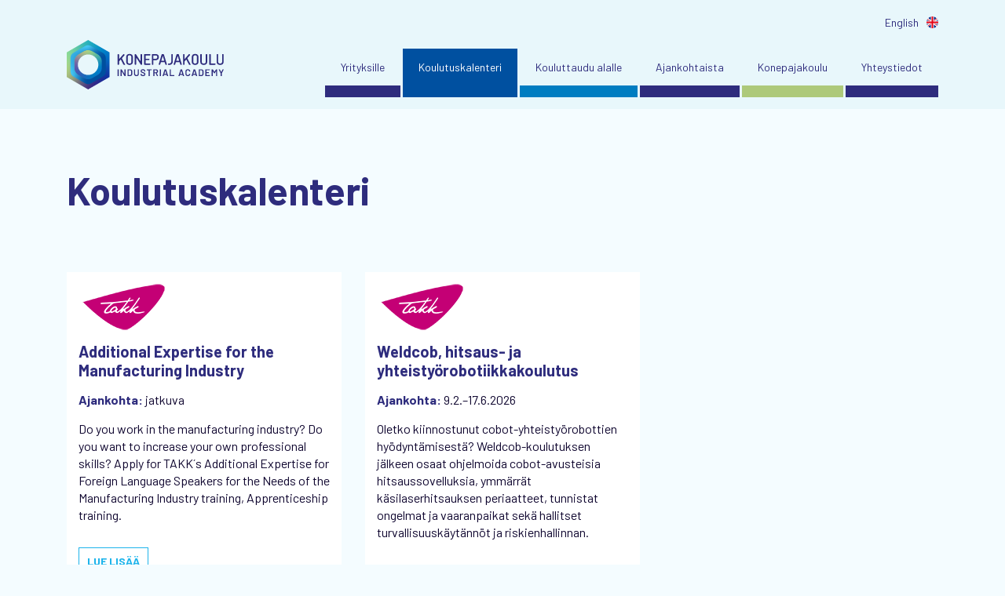

--- FILE ---
content_type: text/html; charset=UTF-8
request_url: https://konepajakoulu.fi/koulutuskalenteri/
body_size: 4880
content:
<!doctype html>
<html lang="fi">

<head>
  <meta charset="utf-8">
  <title>Koulutuskalenteri &#8211; Konepajakoulu</title>
  <meta http-equiv="X-UA-Compatible" content="IE=edge">
  <meta name="viewport" content="width=device-width, initial-scale=1.0">
  <link rel="preconnect" href="https://fonts.googleapis.com">
  <link rel="preconnect" href="https://fonts.gstatic.com" crossorigin>
  <link href="https://fonts.googleapis.com/css2?family=Barlow:wght@400;700&display=swap" rel="stylesheet">
<meta name='robots' content='index, follow, max-image-preview:large, max-snippet:-1, max-video-preview:-1' />
<link rel="alternate" href="https://konepajakoulu.fi/koulutuskalenteri/" hreflang="fi" />
<link rel="alternate" href="https://konepajakoulu.fi/en/course-calendar/" hreflang="en" />

	<!-- This site is optimized with the Yoast SEO plugin v26.2 - https://yoast.com/wordpress/plugins/seo/ -->
	<link rel="canonical" href="https://konepajakoulu.fi/koulutuskalenteri/" />
	<meta property="og:locale" content="fi_FI" />
	<meta property="og:locale:alternate" content="en_US" />
	<meta property="og:type" content="article" />
	<meta property="og:title" content="Koulutuskalenteri &#8211; Konepajakoulu" />
	<meta property="og:url" content="https://konepajakoulu.fi/koulutuskalenteri/" />
	<meta property="og:site_name" content="Konepajakoulu" />
	<meta property="article:modified_time" content="2022-11-10T12:43:41+00:00" />
	<meta property="og:image" content="https://konepajakoulu.fi/wp-content/uploads/kpk-hero_etusivu.jpg" />
	<meta property="og:image:width" content="1110" />
	<meta property="og:image:height" content="460" />
	<meta property="og:image:type" content="image/jpeg" />
	<meta name="twitter:card" content="summary_large_image" />
	<script type="application/ld+json" class="yoast-schema-graph">{"@context":"https://schema.org","@graph":[{"@type":"WebPage","@id":"https://konepajakoulu.fi/koulutuskalenteri/","url":"https://konepajakoulu.fi/koulutuskalenteri/","name":"Koulutuskalenteri &#8211; Konepajakoulu","isPartOf":{"@id":"https://konepajakoulu.fi/#website"},"datePublished":"2022-11-10T07:19:14+00:00","dateModified":"2022-11-10T12:43:41+00:00","breadcrumb":{"@id":"https://konepajakoulu.fi/koulutuskalenteri/#breadcrumb"},"inLanguage":"fi","potentialAction":[{"@type":"ReadAction","target":["https://konepajakoulu.fi/koulutuskalenteri/"]}]},{"@type":"BreadcrumbList","@id":"https://konepajakoulu.fi/koulutuskalenteri/#breadcrumb","itemListElement":[{"@type":"ListItem","position":1,"name":"Etusivu","item":"https://konepajakoulu.fi/"},{"@type":"ListItem","position":2,"name":"Koulutuskalenteri"}]},{"@type":"WebSite","@id":"https://konepajakoulu.fi/#website","url":"https://konepajakoulu.fi/","name":"Konepajakoulu","description":"Tuemme konepajateollisuuden osaavan työvoiman saatavuutta jatkokouluttamalla valmistumassa olevia nuoria, alanvaihtajia sekä ulkomailta rekrytoitua työvoimaa. Tarjoamme teollisuudelle relevantteja täydennyskoulutuspaketteja. Toteutamme koulutukset yhdistämällä alueen ammatillisten oppilaitosten ja yritysten koulutusosaamista ja oppimisympäristöjä.","publisher":{"@id":"https://konepajakoulu.fi/#organization"},"potentialAction":[{"@type":"SearchAction","target":{"@type":"EntryPoint","urlTemplate":"https://konepajakoulu.fi/?s={search_term_string}"},"query-input":{"@type":"PropertyValueSpecification","valueRequired":true,"valueName":"search_term_string"}}],"inLanguage":"fi"},{"@type":"Organization","@id":"https://konepajakoulu.fi/#organization","name":"Konepajakoulu","url":"https://konepajakoulu.fi/","logo":{"@type":"ImageObject","inLanguage":"fi","@id":"https://konepajakoulu.fi/#/schema/logo/image/","url":"https://konepajakoulu.fi/wp-content/uploads/logo.png","contentUrl":"https://konepajakoulu.fi/wp-content/uploads/logo.png","width":918,"height":292,"caption":"Konepajakoulu"},"image":{"@id":"https://konepajakoulu.fi/#/schema/logo/image/"}}]}</script>
	<!-- / Yoast SEO plugin. -->


<style id='wp-img-auto-sizes-contain-inline-css' type='text/css'>
img:is([sizes=auto i],[sizes^="auto," i]){contain-intrinsic-size:3000px 1500px}
/*# sourceURL=wp-img-auto-sizes-contain-inline-css */
</style>
<style id='classic-theme-styles-inline-css' type='text/css'>
/*! This file is auto-generated */
.wp-block-button__link{color:#fff;background-color:#32373c;border-radius:9999px;box-shadow:none;text-decoration:none;padding:calc(.667em + 2px) calc(1.333em + 2px);font-size:1.125em}.wp-block-file__button{background:#32373c;color:#fff;text-decoration:none}
/*# sourceURL=/wp-includes/css/classic-themes.min.css */
</style>
<link rel='stylesheet' id='style-css' href='https://konepajakoulu.fi/wp-content/themes/kpk/style.css?ver=2.0' type='text/css' media='all' />
<script type="text/javascript" src="https://konepajakoulu.fi/wp-includes/js/jquery/jquery.min.js?ver=3.7.1" id="jquery-core-js"></script>
<script type="text/javascript" src="https://konepajakoulu.fi/wp-includes/js/jquery/jquery-migrate.min.js?ver=3.4.1" id="jquery-migrate-js"></script>
<script type="text/javascript" src="https://konepajakoulu.fi/wp-content/themes/kpk/assets/js/email.js?ver=0.1" id="email-js"></script>

  <link rel="shortcut icon" href="/wp-content/themes/kpk/assets/images/favicon.png">
<style id='global-styles-inline-css' type='text/css'>
:root{--wp--preset--aspect-ratio--square: 1;--wp--preset--aspect-ratio--4-3: 4/3;--wp--preset--aspect-ratio--3-4: 3/4;--wp--preset--aspect-ratio--3-2: 3/2;--wp--preset--aspect-ratio--2-3: 2/3;--wp--preset--aspect-ratio--16-9: 16/9;--wp--preset--aspect-ratio--9-16: 9/16;--wp--preset--color--black: #000000;--wp--preset--color--cyan-bluish-gray: #abb8c3;--wp--preset--color--white: #ffffff;--wp--preset--color--pale-pink: #f78da7;--wp--preset--color--vivid-red: #cf2e2e;--wp--preset--color--luminous-vivid-orange: #ff6900;--wp--preset--color--luminous-vivid-amber: #fcb900;--wp--preset--color--light-green-cyan: #7bdcb5;--wp--preset--color--vivid-green-cyan: #00d084;--wp--preset--color--pale-cyan-blue: #8ed1fc;--wp--preset--color--vivid-cyan-blue: #0693e3;--wp--preset--color--vivid-purple: #9b51e0;--wp--preset--gradient--vivid-cyan-blue-to-vivid-purple: linear-gradient(135deg,rgb(6,147,227) 0%,rgb(155,81,224) 100%);--wp--preset--gradient--light-green-cyan-to-vivid-green-cyan: linear-gradient(135deg,rgb(122,220,180) 0%,rgb(0,208,130) 100%);--wp--preset--gradient--luminous-vivid-amber-to-luminous-vivid-orange: linear-gradient(135deg,rgb(252,185,0) 0%,rgb(255,105,0) 100%);--wp--preset--gradient--luminous-vivid-orange-to-vivid-red: linear-gradient(135deg,rgb(255,105,0) 0%,rgb(207,46,46) 100%);--wp--preset--gradient--very-light-gray-to-cyan-bluish-gray: linear-gradient(135deg,rgb(238,238,238) 0%,rgb(169,184,195) 100%);--wp--preset--gradient--cool-to-warm-spectrum: linear-gradient(135deg,rgb(74,234,220) 0%,rgb(151,120,209) 20%,rgb(207,42,186) 40%,rgb(238,44,130) 60%,rgb(251,105,98) 80%,rgb(254,248,76) 100%);--wp--preset--gradient--blush-light-purple: linear-gradient(135deg,rgb(255,206,236) 0%,rgb(152,150,240) 100%);--wp--preset--gradient--blush-bordeaux: linear-gradient(135deg,rgb(254,205,165) 0%,rgb(254,45,45) 50%,rgb(107,0,62) 100%);--wp--preset--gradient--luminous-dusk: linear-gradient(135deg,rgb(255,203,112) 0%,rgb(199,81,192) 50%,rgb(65,88,208) 100%);--wp--preset--gradient--pale-ocean: linear-gradient(135deg,rgb(255,245,203) 0%,rgb(182,227,212) 50%,rgb(51,167,181) 100%);--wp--preset--gradient--electric-grass: linear-gradient(135deg,rgb(202,248,128) 0%,rgb(113,206,126) 100%);--wp--preset--gradient--midnight: linear-gradient(135deg,rgb(2,3,129) 0%,rgb(40,116,252) 100%);--wp--preset--font-size--small: 13px;--wp--preset--font-size--medium: 20px;--wp--preset--font-size--large: 36px;--wp--preset--font-size--x-large: 42px;--wp--preset--spacing--20: 0.44rem;--wp--preset--spacing--30: 0.67rem;--wp--preset--spacing--40: 1rem;--wp--preset--spacing--50: 1.5rem;--wp--preset--spacing--60: 2.25rem;--wp--preset--spacing--70: 3.38rem;--wp--preset--spacing--80: 5.06rem;--wp--preset--shadow--natural: 6px 6px 9px rgba(0, 0, 0, 0.2);--wp--preset--shadow--deep: 12px 12px 50px rgba(0, 0, 0, 0.4);--wp--preset--shadow--sharp: 6px 6px 0px rgba(0, 0, 0, 0.2);--wp--preset--shadow--outlined: 6px 6px 0px -3px rgb(255, 255, 255), 6px 6px rgb(0, 0, 0);--wp--preset--shadow--crisp: 6px 6px 0px rgb(0, 0, 0);}:where(.is-layout-flex){gap: 0.5em;}:where(.is-layout-grid){gap: 0.5em;}body .is-layout-flex{display: flex;}.is-layout-flex{flex-wrap: wrap;align-items: center;}.is-layout-flex > :is(*, div){margin: 0;}body .is-layout-grid{display: grid;}.is-layout-grid > :is(*, div){margin: 0;}:where(.wp-block-columns.is-layout-flex){gap: 2em;}:where(.wp-block-columns.is-layout-grid){gap: 2em;}:where(.wp-block-post-template.is-layout-flex){gap: 1.25em;}:where(.wp-block-post-template.is-layout-grid){gap: 1.25em;}.has-black-color{color: var(--wp--preset--color--black) !important;}.has-cyan-bluish-gray-color{color: var(--wp--preset--color--cyan-bluish-gray) !important;}.has-white-color{color: var(--wp--preset--color--white) !important;}.has-pale-pink-color{color: var(--wp--preset--color--pale-pink) !important;}.has-vivid-red-color{color: var(--wp--preset--color--vivid-red) !important;}.has-luminous-vivid-orange-color{color: var(--wp--preset--color--luminous-vivid-orange) !important;}.has-luminous-vivid-amber-color{color: var(--wp--preset--color--luminous-vivid-amber) !important;}.has-light-green-cyan-color{color: var(--wp--preset--color--light-green-cyan) !important;}.has-vivid-green-cyan-color{color: var(--wp--preset--color--vivid-green-cyan) !important;}.has-pale-cyan-blue-color{color: var(--wp--preset--color--pale-cyan-blue) !important;}.has-vivid-cyan-blue-color{color: var(--wp--preset--color--vivid-cyan-blue) !important;}.has-vivid-purple-color{color: var(--wp--preset--color--vivid-purple) !important;}.has-black-background-color{background-color: var(--wp--preset--color--black) !important;}.has-cyan-bluish-gray-background-color{background-color: var(--wp--preset--color--cyan-bluish-gray) !important;}.has-white-background-color{background-color: var(--wp--preset--color--white) !important;}.has-pale-pink-background-color{background-color: var(--wp--preset--color--pale-pink) !important;}.has-vivid-red-background-color{background-color: var(--wp--preset--color--vivid-red) !important;}.has-luminous-vivid-orange-background-color{background-color: var(--wp--preset--color--luminous-vivid-orange) !important;}.has-luminous-vivid-amber-background-color{background-color: var(--wp--preset--color--luminous-vivid-amber) !important;}.has-light-green-cyan-background-color{background-color: var(--wp--preset--color--light-green-cyan) !important;}.has-vivid-green-cyan-background-color{background-color: var(--wp--preset--color--vivid-green-cyan) !important;}.has-pale-cyan-blue-background-color{background-color: var(--wp--preset--color--pale-cyan-blue) !important;}.has-vivid-cyan-blue-background-color{background-color: var(--wp--preset--color--vivid-cyan-blue) !important;}.has-vivid-purple-background-color{background-color: var(--wp--preset--color--vivid-purple) !important;}.has-black-border-color{border-color: var(--wp--preset--color--black) !important;}.has-cyan-bluish-gray-border-color{border-color: var(--wp--preset--color--cyan-bluish-gray) !important;}.has-white-border-color{border-color: var(--wp--preset--color--white) !important;}.has-pale-pink-border-color{border-color: var(--wp--preset--color--pale-pink) !important;}.has-vivid-red-border-color{border-color: var(--wp--preset--color--vivid-red) !important;}.has-luminous-vivid-orange-border-color{border-color: var(--wp--preset--color--luminous-vivid-orange) !important;}.has-luminous-vivid-amber-border-color{border-color: var(--wp--preset--color--luminous-vivid-amber) !important;}.has-light-green-cyan-border-color{border-color: var(--wp--preset--color--light-green-cyan) !important;}.has-vivid-green-cyan-border-color{border-color: var(--wp--preset--color--vivid-green-cyan) !important;}.has-pale-cyan-blue-border-color{border-color: var(--wp--preset--color--pale-cyan-blue) !important;}.has-vivid-cyan-blue-border-color{border-color: var(--wp--preset--color--vivid-cyan-blue) !important;}.has-vivid-purple-border-color{border-color: var(--wp--preset--color--vivid-purple) !important;}.has-vivid-cyan-blue-to-vivid-purple-gradient-background{background: var(--wp--preset--gradient--vivid-cyan-blue-to-vivid-purple) !important;}.has-light-green-cyan-to-vivid-green-cyan-gradient-background{background: var(--wp--preset--gradient--light-green-cyan-to-vivid-green-cyan) !important;}.has-luminous-vivid-amber-to-luminous-vivid-orange-gradient-background{background: var(--wp--preset--gradient--luminous-vivid-amber-to-luminous-vivid-orange) !important;}.has-luminous-vivid-orange-to-vivid-red-gradient-background{background: var(--wp--preset--gradient--luminous-vivid-orange-to-vivid-red) !important;}.has-very-light-gray-to-cyan-bluish-gray-gradient-background{background: var(--wp--preset--gradient--very-light-gray-to-cyan-bluish-gray) !important;}.has-cool-to-warm-spectrum-gradient-background{background: var(--wp--preset--gradient--cool-to-warm-spectrum) !important;}.has-blush-light-purple-gradient-background{background: var(--wp--preset--gradient--blush-light-purple) !important;}.has-blush-bordeaux-gradient-background{background: var(--wp--preset--gradient--blush-bordeaux) !important;}.has-luminous-dusk-gradient-background{background: var(--wp--preset--gradient--luminous-dusk) !important;}.has-pale-ocean-gradient-background{background: var(--wp--preset--gradient--pale-ocean) !important;}.has-electric-grass-gradient-background{background: var(--wp--preset--gradient--electric-grass) !important;}.has-midnight-gradient-background{background: var(--wp--preset--gradient--midnight) !important;}.has-small-font-size{font-size: var(--wp--preset--font-size--small) !important;}.has-medium-font-size{font-size: var(--wp--preset--font-size--medium) !important;}.has-large-font-size{font-size: var(--wp--preset--font-size--large) !important;}.has-x-large-font-size{font-size: var(--wp--preset--font-size--x-large) !important;}
/*# sourceURL=global-styles-inline-css */
</style>
</head>

<body id="koulutuskalenteri" class="wp-singular page-template page-template-page-courses page-template-page-courses-php page page-id-928 wp-theme-kpk">

	<header id="top">
    <div class="container">
      <div class="row align-items-center" id="col-langs">
        <div class="col-12">
<p class="lang"><a class="lang-en" href="/en/">English</a></p>
        </div>
      </div>
      <div class="row align-items-center">
        <div class="col-9 col-sm-6 col-md-4 col-lg-3" id="col-logo">
          <a href="/"><img src="/wp-content/themes/kpk/assets/images/logo.svg" alt="Konepajakoulu"></a>
        </div>
        <div class="col-3 col-sm-6 col-md-8 d-lg-none d-xl-none" id="col-mobilemenu">
          <p id="mobilemenu">
            <img id="burger" src="/wp-content/themes/kpk/assets/images/burger.svg" alt="MENU">
          </p>
        </div>
        <div class="col-12 col-lg-9" id="col-menu">
          <div class="menubar">
            <nav>
<ul id="paavalikko" class="paavalikko"><li id="menu-item-787" class="yrityksille menu-item menu-item-type-post_type menu-item-object-page menu-item-787"><a href="https://konepajakoulu.fi/yrityksille/">Yrityksille</a></li>
<li id="menu-item-951" class="kalenteri menu-item menu-item-type-post_type menu-item-object-page current-menu-item page_item page-item-928 current_page_item menu-item-951"><a href="https://konepajakoulu.fi/koulutuskalenteri/" aria-current="page">Koulutuskalenteri</a></li>
<li id="menu-item-788" class="kouluttaudu menu-item menu-item-type-post_type menu-item-object-page menu-item-788"><a href="https://konepajakoulu.fi/kouluttaudu/">Kouluttaudu alalle</a></li>
<li id="menu-item-1184" class="menu-item menu-item-type-post_type menu-item-object-page menu-item-1184"><a href="https://konepajakoulu.fi/ajankohtaista/">Ajankohtaista</a></li>
<li id="menu-item-790" class="konepajakoulu menu-item menu-item-type-post_type menu-item-object-page menu-item-790"><a href="https://konepajakoulu.fi/tietoa/">Konepajakoulu</a></li>
<li id="menu-item-791" class="yhteystiedot menu-item menu-item-type-post_type menu-item-object-page menu-item-791"><a href="https://konepajakoulu.fi/yhteystiedot/">Yhteystiedot</a></li>
<li class="lang">
  <a class="lang-en" href="/en/">English</a>
</li>
</ul>
            </nav>
          </div>
        </div>
      </div>
    </div>
	</header>

<section class="bg">
    <div class="container nobottompadding articles">
        <div class="row">
            <div class="col-md-12">
                <h1 class="nomargin">Koulutuskalenteri</h1>
            </div>
        </div>
    </div>
</section>

<section class="bg boxes-white">
    <div class="container container-only">
        <div class="row">
    <div class="col-lg-4 col-md-6 col-sm-12 boxcontent">
        <article>
            <p><a href="https://konepajakoulu.fi/courses/additional-expertise-for-the-manufacturing-industry/"><img src="/wp-content/themes/kpk/assets/images/KPK_takk.png" alt="" class="img-fluid"></a></p>
            <h4><a href="https://konepajakoulu.fi/courses/additional-expertise-for-the-manufacturing-industry/">Additional Expertise for the Manufacturing Industry</a></h4>
            <p><strong>Ajankohta:</strong> jatkuva</p>
            <p>Do you work in the manufacturing industry? Do you want to increase your own professional skills? Apply for TAKK´s Additional Expertise for Foreign Language Speakers for the Needs of the Manufacturing Industry training, Apprenticeship training.</p>
            <p><a class="button" href="https://konepajakoulu.fi/courses/additional-expertise-for-the-manufacturing-industry/">Lue lisää</a></p>
        </article>
    </div>
    <div class="col-lg-4 col-md-6 col-sm-12 boxcontent">
        <article>
            <p><a href="https://konepajakoulu.fi/courses/weldcob-hitsaus-ja-yhteistyorobotiikkakoulutus/"><img src="/wp-content/themes/kpk/assets/images/KPK_takk.png" alt="" class="img-fluid"></a></p>
            <h4><a href="https://konepajakoulu.fi/courses/weldcob-hitsaus-ja-yhteistyorobotiikkakoulutus/">Weldcob, hitsaus- ja yhteistyörobotiikkakoulutus</a></h4>
            <p><strong>Ajankohta:</strong> 9.2.–17.6.2026</p>
            <p>Oletko kiinnostunut cobot-yhteistyörobottien hyödyntämisestä? Weldcob-koulutuksen jälkeen osaat ohjelmoida cobot-avusteisia hitsaussovelluksia, ymmärrät käsilaserhitsauksen periaatteet, tunnistat ongelmat ja vaaranpaikat sekä hallitset turvallisuuskäytännöt ja riskienhallinnan.</p>
            <p><a class="button" href="https://konepajakoulu.fi/courses/weldcob-hitsaus-ja-yhteistyorobotiikkakoulutus/">Lue lisää</a></p>
        </article>
    </div>

        </div>
    </div>
</section>

<footer>
  <div class="container">
		<div class="row">
					<div class="col-lg-3 col-md-3 col-sm-12 footer-1"><p><img loading="lazy" decoding="async" class="alignnone wp-image-1477" src="https://konepajakoulu.fi/wp-content/uploads/Konepajakoulu_logo.png" alt="" width="247" height="73" /></p>
</div>
					<div class="col-lg-2 col-md-3 col-sm-4 footer-2"><p><a href="/yrityksille/">Yrityksille</a></p>
<p><a href="https://konepajakoulu.fi/kouluttaudu/">Kouluttaudu alalle</a></p>
<p><a href="/ajankohtaista/">Ajankohtaista</a></p>
</div>
					<div class="col-lg-2 col-md-3 col-sm-4 footer-3"><p><a href="/tietoa/">Konepajakoulu</a></p>
<p><a href="/yhteystiedot/">Yhteystiedot</a></p>
<p><a href="/tietosuojaseloste/">Tietosuojaseloste</a></p>
</div>
					<div class="col-lg-2 col-md-3 col-sm-4 footer-4"><p><a href="https://facebook.com/Konepajakoulu" target="_blank" rel="noopener">Facebook</a></p>
<p><a href="https://instagram.com/konepajakoulu/" target="_blank" rel="noopener">Instagram</a></p>
<p><a href="https://www.linkedin.com/company/konepajakoulu" target="_blank" rel="noopener">LinkedIn</a></p>
</div>

		</div>
  </div>
  <section class="bg copy">
      <div class="container smallpadding">
          <div class="row">
              <div class="col-md-12 text-center">
                  <p>© 2026 Konepajakoulu</p>
              </div>
          </div>
      </div>
  </section>
</footer>

<script type="speculationrules">
{"prefetch":[{"source":"document","where":{"and":[{"href_matches":"/*"},{"not":{"href_matches":["/wp-*.php","/wp-admin/*","/wp-content/uploads/*","/wp-content/*","/wp-content/plugins/*","/wp-content/themes/kpk/*","/*\\?(.+)"]}},{"not":{"selector_matches":"a[rel~=\"nofollow\"]"}},{"not":{"selector_matches":".no-prefetch, .no-prefetch a"}}]},"eagerness":"conservative"}]}
</script>
<script type="text/javascript" src="https://konepajakoulu.fi/wp-content/themes/kpk/assets/js/scripts.js?ver=2.0" id="scripts-js"></script>

</body>
</html>


--- FILE ---
content_type: image/svg+xml
request_url: https://konepajakoulu.fi/wp-content/themes/kpk/assets/images/burger.svg
body_size: -120
content:
<svg id="menu" xmlns="http://www.w3.org/2000/svg" width="34" height="25" viewBox="0 0 34 25">
  <rect id="Rectangle_543" data-name="Rectangle 543" width="34" height="5" fill="#0050a0"/>
  <rect id="Rectangle_545" data-name="Rectangle 545" width="34" height="5" transform="translate(0 10)" fill="#1eb4eb"/>
  <rect id="Rectangle_546" data-name="Rectangle 546" width="34" height="5" transform="translate(0 20)" fill="#adc97a"/>
</svg>


--- FILE ---
content_type: image/svg+xml
request_url: https://konepajakoulu.fi/wp-content/themes/kpk/assets/images/facebook.svg
body_size: 3
content:
<svg id="facebook" xmlns="http://www.w3.org/2000/svg" width="14" height="14" viewBox="0 0 14 14">
  <path id="facebook-2" data-name="facebook" d="M13.227,0H.773A.773.773,0,0,0,0,.773V13.228A.773.773,0,0,0,.773,14H7.478V8.579H5.654V6.466H7.478V4.908A2.546,2.546,0,0,1,10.2,2.115a14.967,14.967,0,0,1,1.63.083v1.89H10.708c-.877,0-1.047.417-1.047,1.028V6.466h2.092l-.272,2.113H9.661V14h3.568A.773.773,0,0,0,14,13.227V.773A.773.773,0,0,0,13.227,0Z" fill="#fff"/>
</svg>


--- FILE ---
content_type: image/svg+xml
request_url: https://konepajakoulu.fi/wp-content/themes/kpk/assets/images/instagram.svg
body_size: 150
content:
<svg id="instagram" xmlns="http://www.w3.org/2000/svg" width="14" height="14" viewBox="0 0 14 14">
  <path id="instagram-2" data-name="instagram" d="M7,1.262c1.869,0,2.091.007,2.829.041A2.63,2.63,0,0,1,12.7,4.172c.034.738.04.96.04,2.829s-.007,2.091-.04,2.829A2.63,2.63,0,0,1,9.829,12.7c-.739.034-.959.041-2.829.041s-2.091-.007-2.829-.041A2.631,2.631,0,0,1,1.3,9.829C1.268,9.091,1.261,8.87,1.261,7s.008-2.09.041-2.829A2.63,2.63,0,0,1,4.171,1.3c.739-.033.96-.04,2.829-.04ZM7,0C5.1,0,4.861.008,4.114.042A3.864,3.864,0,0,0,.043,4.114C.008,4.861,0,5.1,0,7S.008,9.14.042,9.886a3.864,3.864,0,0,0,4.072,4.072C4.861,13.992,5.1,14,7,14s2.14-.008,2.886-.042a3.864,3.864,0,0,0,4.071-4.072C13.992,9.14,14,8.9,14,7s-.008-2.139-.042-2.886A3.864,3.864,0,0,0,9.887.043C9.14.008,8.9,0,7,0ZM7,3.406A3.595,3.595,0,1,0,10.595,7,3.595,3.595,0,0,0,7,3.406ZM7,9.333A2.333,2.333,0,1,1,9.333,7,2.333,2.333,0,0,1,7,9.333Zm3.737-6.91a.84.84,0,1,0,.84.84.84.84,0,0,0-.84-.84Z" fill="#fff"/>
</svg>


--- FILE ---
content_type: image/svg+xml
request_url: https://konepajakoulu.fi/wp-content/themes/kpk/assets/images/en.svg
body_size: 532
content:
<svg id="en" xmlns="http://www.w3.org/2000/svg" width="15" height="15" viewBox="0 0 15 15">
  <path id="Path_47" data-name="Path 47" d="M1830.089,200.653h-2.963a7.39,7.39,0,0,1,.66-1.708Zm2.453-.885v-4.531a7.439,7.439,0,0,0-3.462,1.964Zm3.62,9.921a7.436,7.436,0,0,0,3.461-1.964l-3.461-2.567Zm4.756-3.708a7.4,7.4,0,0,0,.66-1.708h-2.963Zm.66-5.328a7.407,7.407,0,0,0-.66-1.708l-2.3,1.708Zm-14.453,3.62a7.394,7.394,0,0,0,.66,1.708l2.3-1.708Zm5.417,5.416v-4.531l-3.462,2.567A7.438,7.438,0,0,0,1832.542,209.689Zm3.62-14.452v4.531l3.461-2.567A7.438,7.438,0,0,0,1836.162,195.237Z" transform="translate(-1826.852 -194.963)" fill="#0b318f"/>
  <path id="Path_48" data-name="Path 48" d="M1840.291,202.961h-2.976l2.313,1.716q-.086.162-.181.318l-2.742-2.034h-1.221l3.558,2.639a7.547,7.547,0,0,1-.715.828l-3.477-2.579V208.4q-.357.089-.727.144v-6.311h6.311A7.406,7.406,0,0,1,1840.291,202.961Zm.143-2.909q-.054-.37-.143-.727h-2.976l2.313-1.716a7.438,7.438,0,0,0-.586-.923l-3.558,2.639h-.633v-.436l3.729-2.766q-.123-.136-.252-.265l-3.477,2.579v-4.552q-.357-.089-.727-.144v6.311h6.311Zm-14.8,2.182a7.267,7.267,0,0,0,.144.727h2.976l-2.313,1.716a7.465,7.465,0,0,0,.586.923l3.558-2.639h.633v.436l-3.73,2.766q.123.136.252.266l3.477-2.579V208.4q.357.089.727.144v-6.311h-6.311Zm5.584-3.8-3.477-2.579a7.546,7.546,0,0,0-.714.828l3.558,2.639h-1.221l-2.743-2.034c-.063.1-.123.211-.181.319l2.313,1.716h-2.976a7.35,7.35,0,0,0-.144.727h6.311v-6.311q-.37.054-.727.144Z" transform="translate(-1825.533 -193.643)" fill="#fff"/>
  <path id="Path_49" data-name="Path 49" d="M1828.616,198.584l-2.749-2.039q.188-.313.406-.606l3.567,2.645Zm6.139,3.645,3.567,2.645q.217-.293.406-.606l-2.749-2.039Zm-8.481,2.645q.218.293.463.564l3.739-2.773v-.437h-.635Zm12.047-8.936q-.218-.293-.463-.564l-3.738,2.773v.437h.635Zm1.4,3.374h-6.325v-6.326a7.5,7.5,0,0,0-2.187,0v6.326h-6.327a7.506,7.506,0,0,0,0,2.187h6.327v6.326a7.482,7.482,0,0,0,2.187,0V201.5h6.325a7.483,7.483,0,0,0,0-2.187Z" transform="translate(-1824.797 -192.907)" fill="#e60012"/>
</svg>


--- FILE ---
content_type: image/svg+xml
request_url: https://konepajakoulu.fi/wp-content/themes/kpk/assets/images/logo.svg
body_size: 29707
content:
<?xml version="1.0" encoding="UTF-8"?><svg id="Layer_2" xmlns="http://www.w3.org/2000/svg" xmlns:xlink="http://www.w3.org/1999/xlink" viewBox="0 0 200 63"><defs><style>.cls-1{fill:none;}.cls-2{clip-path:url(#clippath-1);}.cls-3{clip-path:url(#clippath-3);}.cls-4{clip-path:url(#clippath-4);}.cls-5{clip-path:url(#clippath-2);}.cls-6{clip-path:url(#clippath-5);}.cls-7{fill:#2e2c7d;}.cls-8{clip-path:url(#clippath);}</style><clipPath id="clippath"><path class="cls-1" d="M27.24,0L0,15.75v31.5l27.24,15.75,27.24-15.75V15.75L27.24,0ZM42.43,37.42c0,1.77-.95,3.42-2.48,4.3l-10.24,5.92c-1.53.88-3.43.88-4.96,0l-10.24-5.92c-1.53-.88-2.48-2.53-2.48-4.3v-11.84c0-1.77.95-3.41,2.48-4.3l10.24-5.92c.76-.44,1.62-.66,2.48-.66s1.71.22,2.48.66l10.24,5.92c1.53.88,2.48,2.53,2.48,4.3v11.84Z"/></clipPath><clipPath id="clippath-1"><rect class="cls-1" x="-5" y="-5" width="64.47" height="73"/></clipPath><clipPath id="clippath-2"><path class="cls-1" d="M39.28,18.1l-6.47-3.74c-1.72-.99-3.64-1.49-5.57-1.49s-3.85.5-5.57,1.49l-6.47,3.74c-3.43,1.99-5.57,5.69-5.57,9.66v7.49c0,3.97,2.13,7.67,5.57,9.66l6.47,3.74c3.43,1.99,7.7,1.99,11.14,0l6.47-3.74c3.43-1.99,5.57-5.69,5.57-9.66v-7.49c0-3.97-2.13-7.67-5.57-9.66ZM27.24,44.6c-7.22,0-13.08-5.86-13.08-13.1s5.86-13.1,13.08-13.1,13.08,5.86,13.08,13.1-5.86,13.1-13.08,13.1Z"/></clipPath><clipPath id="clippath-3"><rect class="cls-1" x="4.63" y="7.86" width="45.22" height="47.27"/></clipPath><clipPath id="clippath-4"><path class="cls-1" d="M46.03,16.4l-15.13-8.75c-1.13-.65-2.4-.98-3.66-.98s-2.53.33-3.66.98l-15.13,8.75c-2.26,1.31-3.66,3.74-3.66,6.35v17.5c0,2.61,1.4,5.05,3.66,6.35l15.13,8.75c2.26,1.31,5.07,1.31,7.32,0l15.13-8.75c2.26-1.31,3.66-3.74,3.66-6.35v-17.5c0-2.61-1.4-5.05-3.66-6.35ZM44.85,35.24c0,3.97-2.13,7.67-5.57,9.66l-6.47,3.74c-3.43,1.99-7.7,1.99-11.14,0l-6.47-3.74c-3.43-1.99-5.57-5.69-5.57-9.66v-7.49c0-3.97,2.13-7.67,5.57-9.66l6.47-3.74c1.72-.99,3.64-1.49,5.57-1.49s3.85.5,5.57,1.49l6.47,3.74c3.43,1.99,5.57,5.69,5.57,9.66v7.49Z"/></clipPath><clipPath id="clippath-5"><rect class="cls-1" x="-.22" y="1.67" width="54.9" height="59.66"/></clipPath></defs><g id="Layer_1-2"><g class="cls-8"><g class="cls-2"><image width="135" height="153" transform="translate(-5.11 -5.23) scale(.48)" xlink:href="[data-uri]"/></g></g><g class="cls-5"><g class="cls-3"><image width="95" height="99" transform="translate(4.49 7.73) scale(.48)" xlink:href="[data-uri]"/></g></g><g class="cls-4"><g class="cls-6"><image width="115" height="125" transform="translate(-.31 1.49) scale(.48)" xlink:href="[data-uri]"/></g></g><path class="cls-7" d="M157.67,31.12c.12.23,0,.54-.25.54h-1.01c-.44,0-.59-.09-.8-.4l-3.37-6.51-2.19,2.57v3.64c0,.39-.31.7-.7.7h-.49c-.4,0-.72-.32-.72-.72v-12.28c0-.39.31-.7.7-.7h.49c.4,0,.72.32.72.72v5.36c0,.13.15.18.24.09l5.13-5.9c.25-.29.69-.34.99-.1l.37.29c.32.25.37.72.1,1.03l-3.11,3.56c-.11.13-.14.31-.06.47l3.96,7.63ZM72.22,31.28c.21.31.36.4.8.4h1.01c.25,0,.37-.31.25-.54l-3.96-7.63c-.08-.15-.06-.34.06-.47l3.11-3.56c.27-.31.22-.78-.1-1.03l-.37-.29c-.3-.24-.74-.2-.99.1l-5.13,5.9c-.08.09-.24.04-.24-.09v-5.36c0-.4-.32-.72-.72-.72h-.49c-.39,0-.7.31-.7.7v12.28c0,.4.32.72.72.72h.49c.39,0,.7-.31.7-.7v-3.64l2.19-2.57,3.37,6.51ZM84.19,21.25v6.89c0,2.05-1.44,3.64-4.22,3.64s-4.22-1.59-4.22-3.64v-6.89c0-1.7,1.44-3.5,4.22-3.5s4.22,1.8,4.22,3.5ZM82.28,21.76c0-1.66-1.17-2.29-2.31-2.29s-2.31.63-2.31,2.29v6.37c0,1.45,1.17,1.91,2.31,1.91s2.31-.47,2.31-1.91v-6.37ZM87.25,31.63h.47c.4,0,.72-.32.72-.72v-7.38c0-.22.18-.39.39-.39h0c.13,0,.26.07.33.18l4.99,7.82c.16.21.4.49.7.49h.4c.4,0,.72-.32.72-.72v-12.25c0-.4-.32-.72-.72-.72h-.47c-.4,0-.72.32-.72.72v7.55c0,.2-.16.36-.36.36h0c-.12,0-.24-.06-.3-.17l-5.21-8.17c-.12-.21-.33-.3-.58-.3h-.37c-.39,0-.7.31-.7.7v12.28c0,.4.32.72.72.72ZM99.22,31.63h6.62c.44,0,.72-.26.72-.7v-.33c0-.44-.28-.7-.72-.7h-5.41v-4.29h4.15c.44,0,.72-.26.72-.7v-.33c0-.44-.28-.7-.72-.7h-4.15v-4.22h5.41c.44,0,.72-.26.72-.7v-.33c0-.44-.28-.7-.72-.7h-6.62c-.44,0-.7.28-.7.72v12.25c0,.44.26.72.7.72ZM110.34,30.91c0,.44-.26.72-.7.72h-.51c-.44,0-.7-.28-.7-.72v-12.25c0-.44.26-.72.7-.72h3.78c3.4,0,4.4,1.82,4.4,3.87s-1,3.92-4.4,3.92h-2.56v5.18ZM110.34,24h2.28c1.19,0,2.77-.02,2.77-2.19s-1.58-2.15-2.77-2.15h-2.28v4.34ZM135.1,27.1v-8.45c0-.4-.32-.72-.72-.72h-.47c-.4,0-.72.32-.72.72v8.89c0,2.26-2.03,2.5-3.01,2.5-.19,0-.37-.01-.55-.04-.38-.05-.72.23-.72.62v.47c0,.33.25.6.57.63.43.04.81.05,1,.05,1.75,0,4.61-.82,4.61-4.67ZM167.76,21.25v6.89c0,2.05-1.44,3.64-4.22,3.64s-4.22-1.59-4.22-3.64v-6.89c0-1.7,1.44-3.5,4.22-3.5s4.22,1.8,4.22,3.5ZM165.85,21.76c0-1.66-1.17-2.29-2.31-2.29s-2.31.63-2.31,2.29v6.37c0,1.45,1.17,1.91,2.31,1.91s2.31-.47,2.31-1.91v-6.37ZM178.94,27.83v-9.17c0-.44-.26-.72-.7-.72h-.51c-.44,0-.7.28-.7.72v9.31c0,1.66-1.42,2.08-2.52,2.08s-2.52-.42-2.52-2.08v-9.31c0-.44-.26-.72-.7-.72h-.51c-.44,0-.7.28-.7.72v9.17c0,2.52,1.56,3.94,4.43,3.94s4.43-1.42,4.43-3.94ZM182.02,31.63h6.8c.44,0,.72-.26.72-.7v-.33c0-.44-.28-.7-.72-.7h-5.41v-11.25c0-.44-.26-.72-.7-.72h-.51c-.44,0-.7.28-.7.72v12.42c0,.35.16.56.51.56ZM199.81,27.83v-9.17c0-.44-.26-.72-.7-.72h-.51c-.44,0-.7.28-.7.72v9.31c0,1.66-1.42,2.08-2.52,2.08s-2.52-.42-2.52-2.08v-9.31c0-.44-.26-.72-.7-.72h-.51c-.44,0-.7.28-.7.72v9.17c0,2.52,1.56,3.94,4.43,3.94s4.43-1.42,4.43-3.94ZM124.73,28.19h-4.81l-.85,2.84c-.16.47-.4.61-.7.61h-.63c-.4,0-.61-.23-.61-.7l3.68-12.37c.16-.37.54-.63.84-.63h1.28c.3,0,.68.26.84.63l3.75,12.37c0,.47-.21.7-.61.7h-.63c-.3,0-.54-.14-.7-.61l-.87-2.84ZM124.19,26.43l-1.88-6.16-1.86,6.16h3.74ZM143.76,28.19h-4.81l-.85,2.84c-.16.47-.4.61-.7.61h-.63c-.4,0-.61-.23-.61-.7l3.68-12.37c.16-.37.54-.63.84-.63h1.28c.3,0,.68.26.84.63l3.75,12.37c0,.47-.21.7-.61.7h-.63c-.3,0-.54-.14-.7-.61l-.87-2.84ZM143.22,26.43l-1.88-6.16-1.86,6.16h3.74ZM66.01,37.4h-1.13s-.07.01-.1.04c-.03.03-.05.07-.05.12v8.27s.01.08.04.1c.03.03.06.04.1.04h1.12s.09-.02.12-.05c.03-.03.04-.06.04-.1v-8.28s-.01-.08-.04-.1c-.03-.03-.06-.04-.1-.04ZM74.78,37.4h-1.13s-.08.01-.1.04-.04.06-.04.1v5.71s0,.05-.01.06c-.02,0-.03,0-.05-.03l-3.51-5.78c-.03-.07-.09-.1-.17-.1h-1.09s-.07.01-.1.04c-.03.03-.05.07-.05.12v8.27s.01.08.04.1c.03.03.06.04.1.04h1.12s.09-.02.12-.05c.03-.03.04-.06.04-.1l-.02-5.71s0-.05.02-.06c.02,0,.03,0,.05.03l3.52,5.78c.03.07.09.1.17.1h1.08s.09-.02.12-.05c.03-.03.04-.06.04-.1v-8.28s-.01-.08-.04-.1c-.03-.03-.06-.04-.1-.04ZM83.1,38.58c.24.38.36.82.36,1.33v3.55c0,.51-.12.95-.36,1.33-.24.38-.58.67-1.02.88-.44.2-.95.31-1.53.31h-2.98s-.08-.01-.1-.04c-.03-.03-.04-.06-.04-.1v-8.27s.02-.09.05-.12c.03-.03.06-.04.1-.04h2.98c.58,0,1.09.1,1.53.31.44.2.78.5,1.02.88ZM82.04,40.14c0-.47-.13-.84-.39-1.11-.26-.27-.61-.41-1.05-.41h-1.59c-.09,0-.17.08-.17.17v5.79c0,.09.08.17.17.17h1.6c.43,0,.78-.14,1.03-.41.26-.27.39-.64.4-1.1v-3.1ZM91.7,37.4h-1.13s-.07.01-.1.04c-.03.03-.05.07-.05.12v5.66c0,.48-.15.87-.45,1.18-.3.3-.7.45-1.2.45s-.9-.15-1.2-.45c-.3-.3-.45-.69-.45-1.18v-5.67s-.01-.08-.04-.1c-.03-.03-.06-.04-.1-.04h-1.13s-.07.01-.1.04c-.03.03-.05.07-.05.12v5.64c0,.57.13,1.08.39,1.51.26.44.62.77,1.08,1.01.46.24,1,.36,1.6.36s1.15-.12,1.61-.36c.46-.24.82-.57,1.08-1.01.25-.44.38-.94.38-1.51v-5.65s-.01-.08-.04-.1c-.03-.03-.06-.04-.1-.04ZM98.89,41.71c-.35-.18-.81-.38-1.39-.6-.55-.2-.95-.36-1.21-.48-.26-.13-.46-.27-.59-.42-.13-.16-.2-.36-.2-.6,0-.34.12-.61.37-.8.25-.19.6-.28,1.05-.28.55,0,.99.13,1.3.4.31.27.47.59.47.97v.13s.01.08.04.1c.03.03.06.04.1.04h1.09s.09-.02.12-.05c.03-.03.04-.06.04-.1v-.21c0-.5-.13-.94-.39-1.32-.26-.38-.63-.68-1.09-.89-.47-.21-1.01-.32-1.62-.32-.87,0-1.57.21-2.09.62-.52.42-.78.98-.78,1.7,0,.48.12.88.36,1.21.24.32.54.58.9.77.36.19.83.39,1.41.6.51.2.9.36,1.16.49.26.13.45.28.59.43.14.16.21.35.21.58,0,.34-.13.61-.38.82-.25.21-.63.32-1.13.32-.58,0-1.04-.12-1.37-.37-.33-.25-.5-.56-.5-.94v-.23s-.01-.08-.04-.1c-.03-.03-.06-.04-.1-.04h-1.09s-.07.01-.1.04c-.03.03-.05.07-.05.12v.3c0,.5.13.93.39,1.3s.62.65,1.09.86c.47.2,1.03.31,1.66.31.94,0,1.68-.22,2.22-.65.54-.43.81-1.02.81-1.75,0-.48-.12-.88-.37-1.21-.25-.32-.55-.57-.89-.75ZM108.06,37.4h-5.96s-.07.01-.1.04c-.03.03-.05.07-.05.12v.93s.01.08.04.1c.03.03.06.04.1.04h2.06c.09,0,.17.08.17.17v7.02s.01.08.04.1c.03.03.06.04.1.04h1.12s.09-.02.12-.05c.03-.03.04-.06.04-.1v-7.02c0-.09.08-.17.17-.17h2.13s.09-.02.12-.05c.03-.03.04-.06.04-.1v-.94s-.01-.08-.04-.1c-.03-.03-.06-.04-.1-.04ZM116.31,45.8s.02.06.02.07c0,.07-.04.1-.13.1h-1.17c-.08,0-.14-.04-.17-.11l-1.61-3.53s-.04-.05-.07-.05h-1.36c-.09,0-.17.08-.17.17v3.37s-.01.07-.04.1c-.03.03-.07.05-.12.05h-1.12s-.08-.01-.1-.04c-.03-.03-.04-.06-.04-.1v-8.27s.02-.09.05-.12c.03-.03.06-.04.1-.04h3.36c.5,0,.94.1,1.32.31.38.21.68.5.89.88.21.38.32.81.32,1.3,0,.56-.14,1.04-.43,1.44-.29.4-.69.67-1.2.83-.02,0-.03,0-.04.02,0,.02,0,.03,0,.05l1.72,3.57ZM114.48,40.83c.24-.23.36-.54.36-.93s-.12-.69-.36-.93c-.24-.24-.56-.36-.95-.36h-1.73c-.09,0-.17.08-.17.17v2.22c0,.09.08.17.17.17h1.73c.39,0,.71-.12.95-.35ZM119.76,37.4h-1.13s-.07.01-.1.04c-.03.03-.05.07-.05.12v8.27s.01.08.04.1c.03.03.06.04.1.04h1.12s.09-.02.12-.05c.03-.03.04-.06.04-.1v-8.28s-.01-.08-.04-.1c-.03-.03-.06-.04-.1-.04ZM129.19,45.8s.01.04.01.06c0,.07-.04.11-.13.11h-1.22c-.08,0-.13-.04-.16-.12l-.4-1.31s-.04-.05-.06-.05h-3.23s-.04.02-.06.05l-.4,1.31c-.02.08-.08.12-.16.12h-1.22s-.09-.01-.11-.04c-.02-.03-.03-.07-.01-.13l2.65-8.28c.02-.08.08-.12.16-.12h1.53c.08,0,.13.04.16.12l2.67,8.28ZM126.89,43.3l-1.26-4.1s-.02-.05-.04-.05-.03.02-.04.05l-1.25,4.1s0,.07.05.07h2.48s.07-.02.05-.07ZM136.76,44.75h-3.99c-.09,0-.17-.08-.17-.17v-7.04s-.01-.08-.04-.1c-.03-.03-.06-.04-.1-.04h-1.13s-.07.01-.1.04c-.03.03-.05.07-.05.12v8.27s.01.08.04.1c.03.03.06.04.1.04h5.42s.09-.02.12-.05c.03-.03.04-.06.04-.1v-.93s-.01-.08-.04-.1c-.03-.03-.06-.04-.1-.04ZM149.47,45.8s.01.04.01.06c0,.07-.04.11-.13.11h-1.22c-.08,0-.13-.04-.16-.12l-.4-1.31s-.04-.05-.06-.05h-3.23s-.04.02-.06.05l-.4,1.31c-.02.08-.08.12-.16.12h-1.22s-.09-.01-.11-.04c-.02-.03-.03-.07-.01-.13l2.65-8.28c.02-.08.08-.12.16-.12h1.53c.08,0,.13.04.16.12l2.67,8.28ZM147.17,43.3l-1.26-4.1s-.02-.05-.04-.05-.03.02-.04.05l-1.25,4.1s0,.07.05.07h2.48s.07-.02.05-.07ZM153.04,38.96c.3-.29.7-.44,1.2-.44s.89.15,1.19.44c.3.29.45.68.45,1.16,0,.09.05.13.15.13l1.13-.06s.08-.01.1-.04c.03-.03.04-.06.04-.1,0-.55-.13-1.03-.38-1.45-.25-.42-.61-.74-1.08-.97-.46-.23-1-.34-1.6-.34s-1.15.12-1.61.36c-.46.24-.82.57-1.08,1-.25.43-.38.94-.38,1.51v3.03c0,.57.13,1.07.38,1.51.25.43.61.77,1.08,1.01.46.24,1,.36,1.61.36s1.14-.11,1.6-.34c.46-.23.82-.55,1.08-.97.25-.42.38-.91.38-1.46,0-.03-.01-.06-.04-.09-.03-.02-.06-.04-.1-.04l-1.13-.05c-.1,0-.15.04-.15.13,0,.48-.15.87-.45,1.16-.3.29-.7.43-1.19.43s-.9-.15-1.2-.44c-.3-.29-.45-.68-.45-1.15v-3.12c0-.48.15-.87.45-1.16ZM166.15,45.8s.01.04.01.06c0,.07-.04.11-.13.11h-1.22c-.08,0-.13-.04-.16-.12l-.4-1.31s-.04-.05-.06-.05h-3.23s-.04.02-.06.05l-.4,1.31c-.02.08-.08.12-.16.12h-1.22s-.09-.01-.11-.04c-.02-.03-.03-.07-.01-.13l2.65-8.28c.02-.08.08-.12.16-.12h1.53c.08,0,.13.04.16.12l2.67,8.28ZM163.85,43.3l-1.26-4.1s-.02-.05-.04-.05-.03.02-.04.05l-1.25,4.1s0,.07.05.07h2.48s.07-.02.05-.07ZM173.84,38.58c.24.38.36.82.36,1.33v3.55c0,.51-.12.95-.36,1.33-.24.38-.58.67-1.02.88-.44.2-.95.31-1.53.31h-2.98s-.08-.01-.1-.04c-.03-.03-.04-.06-.04-.1v-8.27s.02-.09.05-.12c.03-.03.06-.04.1-.04h2.98c.58,0,1.09.1,1.53.31.44.2.78.5,1.02.88ZM172.78,40.14c0-.47-.13-.84-.39-1.11-.26-.27-.61-.41-1.05-.41h-1.59c-.09,0-.17.08-.17.17v5.79c0,.09.08.17.17.17h1.6c.43,0,.78-.14,1.03-.41.26-.27.39-.64.4-1.1v-3.1ZM182.17,37.4h-5.5s-.07.01-.1.04c-.03.03-.05.07-.05.12v8.27s.01.08.04.1c.03.03.06.04.1.04h5.5s.09-.02.12-.05c.03-.03.04-.06.04-.1v-.93s-.01-.08-.04-.1c-.03-.03-.06-.04-.1-.04h-4.06c-.09,0-.17-.08-.17-.17v-2.15c0-.09.08-.17.17-.17h2.68s.09-.02.12-.05c.03-.03.04-.06.04-.1v-.93s-.01-.08-.04-.1c-.03-.03-.06-.04-.1-.04h-2.69c-.09,0-.17-.08-.17-.17v-2.08c0-.09.08-.17.17-.17h4.05s.09-.02.12-.05c.03-.03.04-.06.04-.1v-.93s-.01-.08-.04-.1c-.03-.03-.06-.04-.1-.04ZM191.43,37.4h-1.13c-.07,0-.13.03-.17.1l-1.99,3.03s-.02.02-.04.02-.03,0-.05-.02l-1.99-3.03c-.04-.07-.1-.1-.17-.1h-1.13s-.07.01-.1.04c-.03.03-.05.07-.05.12v8.27s.01.08.04.1c.03.03.06.04.1.04h1.12s.09-.02.12-.05c.03-.03.04-.06.04-.1v-5.83s.01-.04.03-.05c.02,0,.03,0,.04.02l1.54,2.34c.04.07.1.1.17.1h.56c.07,0,.13-.03.17-.1l1.53-2.35s.02-.03.04-.02c.02,0,.03.02.03.05v5.84s.01.08.04.1c.03.03.06.04.1.04h1.12s.09-.02.12-.05c.03-.03.04-.06.04-.1v-8.28s-.01-.08-.04-.1c-.03-.03-.06-.04-.1-.04ZM199.99,37.45s-.06-.05-.12-.05h-1.22c-.07,0-.13.04-.17.11l-1.72,3.42s-.05.03-.07,0l-1.71-3.42c-.03-.07-.09-.11-.17-.11h-1.21c-.09,0-.13.03-.13.1,0,.02,0,.04.02.07l2.52,4.89s.01.04.01.07v3.28s.01.08.04.1c.03.03.06.04.1.04h1.12s.09-.02.12-.05c.03-.03.04-.06.04-.1v-3.28s0-.04.02-.07l2.53-4.89s.03-.09,0-.12Z"/></g></svg>